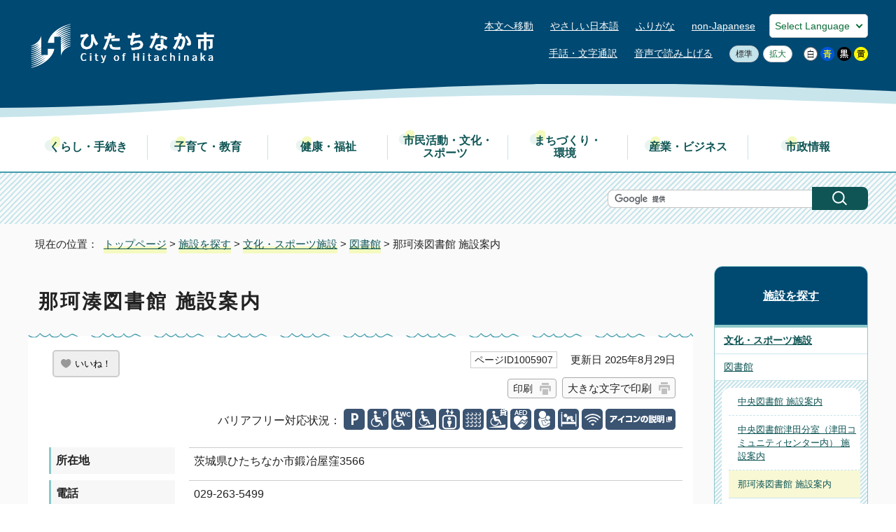

--- FILE ---
content_type: text/html
request_url: https://www.city.hitachinaka.lg.jp/shisetsu/1007269/1007271/1005907.html
body_size: 40362
content:
<!DOCTYPE html>
<html lang="ja">
<head prefix="og: http://ogp.me/ns# fb: http://ogp.me/ns/fb# article: http://ogp.me/ns/article#">
<meta charset="UTF-8">
<!-- Global site tag (gtag.js) - Google Analytics -->
<script async src="https://www.googletagmanager.com/gtag/js?id=G-4DSHGGX6QT"></script>
<script>
window.dataLayer = window.dataLayer || [];
function gtag(){dataLayer.push(arguments);}
gtag('js', new Date());

gtag('config', 'G-4DSHGGX6QT');
gtag('config', 'UA-90983072-1');
</script>
<meta name="viewport" content="width=device-width,initial-scale=1.0,minimum-scale=1.0,maximum-scale=2.0,user-scalable=yes,viewport-fit=cover">
<title>那珂湊図書館 施設案内｜ひたちなか市公式ウェブサイト</title>
<meta name="keywords" content="ひたちなか市,ひたちなか,hitachinaka,ひたちなか市役所,茨城県">
<meta name="google-site-verification" content="UgQyAIjPmeaI_UvpfngCAaeDpH5hDiUgWqcxYLcX3eE">
<!--[if lt IE 9]>
<script src="../../../_template_/_site_/_default_/_res/js/html5shiv-printshiv.min.js"></script>
<![endif]-->
<meta property="og:title" content="那珂湊図書館 施設案内｜ひたちなか市公式ウェブサイト">
<meta property="og:type" content="article">
<meta property="og:description" content="ひたちなか市公式ウェブサイト">
<meta property="og:url" content="https://www.city.hitachinaka.lg.jp/shisetsu/1007269/1007271/1005907.html">
<meta name="twitter:card" content="summary">
<meta property="og:image" content="https://www.city.hitachinaka.lg.jp/_template_/_site_/_default_/_res/images/sns/ogimage.png">
<meta property="og:site_name" content="ひたちなか市公式ウェブサイト">
<meta property="og:locale" content="ja_JP">
<script src="../../../_template_/_site_/_default_/_res/js/jquery-3.5.1.min.js"></script>
<script>
//<!--
var FI = {};
FI.jQuery = jQuery.noConflict(true);
FI.smpcss = "../../../_template_/_site_/_default_/_res/design/default_smp.css?a";
FI.smpcss2 = "../../../_template_/_site_/_default_/_res/dummy.css";
FI.ads_banner_analytics = true;
FI.open_data_analytics = true;
FI.pageid_search_analytics = true;
FI.file_data_analytics = true;
FI.open_new_window = true;
FI.page_id = 1005907;
FI.like_view_type = 2; //1:のみ, 2: 123　いいね, 3:123, 4:いいね　123
FI.like_unit = "いいね！"
FI.like_url_base = "//www.city.hitachinaka.lg.jp";
FI.like_ranking_icon = ["<img src=\"../../../_template_/_site_/_default_/_res/design/images/top/like/rank1.png\" alt=\"1位\" width=\"57\" height=\"46\">",
"<img src=\"../../../_template_/_site_/_default_/_res/design/images/top/like/rank2.png\" alt=\"2位\" width=\"57\" height=\"46\">",
"<img src=\"../../../_template_/_site_/_default_/_res/design/images/top/like/rank3.png\" alt=\"3位\" width=\"57\" height=\"46\">"];
FI.like_category_id = 1007269;
//-->
</script>
<script src="../../../_template_/_site_/_default_/_res/js/smp.js?a"></script>
<script src="../../../_template_/_site_/_default_/_res/js/common.js" defer></script>
<script src="../../../_template_/_site_/_default_/_res/js/pagetop_fade.js" defer></script>
<script src="../../../_template_/_site_/_default_/_res/js/over.js" async></script>
<script src="../../../_template_/_site_/_default_/_res/js/articleall.js" async></script>
<script src="../../../_template_/_site_/_default_/_res/js/dropdown_menu.js" defer></script>
<script src="../../../_template_/_site_/_default_/_res/js/like_count.js"></script>
<script src="../../../_template_/_site_/_default_/_res/js/init.js"></script>
<script src="../../../_template_/_site_/_default_/_res/js/fm_util.js" async></script>
<link id="cmncss" href="../../../_template_/_site_/_default_/_res/design/default.css?a" rel="stylesheet" type="text/css" class="pconly">
<link id="printcss" href="../../../_template_/_site_/_default_/_res/print_dummy.css" rel="stylesheet" type="text/css" class="pconly">
<link id="bgcss" href="../../../_template_/_site_/_default_/_res/dummy.css" rel="stylesheet" type="text/css" class="pconly">
<script>
//<!--
var bgcss1 = "../../../_template_/_site_/_default_/_res/a.css";
var bgcss2 = "../../../_template_/_site_/_default_/_res/b.css";
var bgcss3 = "../../../_template_/_site_/_default_/_res/c.css";
var bgcss4 = "../../../_template_/_site_/_default_/_res/dummy.css";
// -->
</script>
<script src="https://tsutaeru.cloud/assets/snippet/js/tsutaeru.js?api_key=a99d7e65-e0b5-4bdc-987b-4636ad76a3ca"></script>
<script src="https://cdn1.readspeaker.com/script/6301/webReader/webReader.js?pids=wr&amp;forceAdapter=ioshtml5&amp;disable=translation,lookup" type="text/javascript"></script>
<link rel="apple-touch-icon-precomposed" href="../../../_template_/_site_/_default_/_res/images/apple-touch-icon-precomposed.png">
<link rel="shortcut icon" href="../../../_template_/_site_/_default_/_res/favicon.ico" type="image/vnd.microsoft.icon">
<link rel="icon" href="../../../_template_/_site_/_default_/_res/favicon.ico" type="image/vnd.microsoft.icon">
</head>
<body>
<noscript>
<p class="scriptmessage">当ウェブサイトではjavascriptを使用しています。 javascriptの使用を有効にしなければ、一部の機能が正確に動作しない恐れがあります。お手数ですがjavascriptの使用を有効にしてください。</p>
</noscript>
<div id="wrapbg">
<div id="wrap">
<header id="headerbg" class="clearfix" role="banner">
<div id="header" class="clearfix">
<div id="tlogo" class="clearfix">
<p><a href="https://www.city.hitachinaka.lg.jp/"><img src="../../../_template_/_site_/_default_/_res/design/images/header/tlogo.png" alt="ひたちなか市公式ウェブサイトトップページ" width="270" height="70"></a></p>
</div>
<div id="util">
<div id="util2">
<ul class="clearfix">
<li class="pconly"><a href="#HONBUN">本文へ移動</a></li>
<li><a href="https://tsutaeru.cloud/easy.php?uri=https://www.city.hitachinaka.lg.jp/shisetsu/1007269/1007271/1005907.html">やさしい日本語</a></li>
<li id="tsutaeru-button-ruby" class="furigana"><a href="https://tsutaeru.cloud/ruby.php?uri=https://www.city.hitachinaka.lg.jp/shisetsu/1007269/1007271/1005907.html">ふりがな</a></li>
<li id="tsutaeru-button-rubyreset" class="furigana"><a href="https://www.city.hitachinaka.lg.jp/shisetsu/1007269/1007271/1005907.html">ふりがなをけす</a></li>
<li lang="en"><a href="../../../about/non_japanese/index.html">non-Japanese</a></li>
</ul>
<div class="selectlang">
<form>
<select name="lang" onchange="location.href=value;" title="言語選択">
<option value="#" lang="en">Select Language</option>
<option value="https://translate.google.com/translate?hl=en&sl=ja&tl=en&u=https://www.city.hitachinaka.lg.jp/shisetsu/1007269/1007271/1005907.html" lang="en">English</option>
<option value="https://translate.google.com/translate?hl=zh-CN&sl=ja&tl=zh-CN&u=https://www.city.hitachinaka.lg.jp/shisetsu/1007269/1007271/1005907.html" lang="zh-CN">&#20013;&#25991;&#65288;&#31616;&#20307;&#65289;</option>
<option value="https://translate.google.com/translate?hl=zh-TW&sl=ja&tl=zh-TW&u=https://www.city.hitachinaka.lg.jp/shisetsu/1007269/1007271/1005907.html" lang="zh-TW">中文（繁体）</option>
<option value="https://translate.google.com/translate?hl=ko&sl=ja&tl=ko&u=https://www.city.hitachinaka.lg.jp/shisetsu/1007269/1007271/1005907.html" lang="ko">&#53076;&#47532;&#50616;</option>
<option value="https://translate.google.com/translate?hl=vi&sl=ja&tl=vi&u=https://www.city.hitachinaka.lg.jp/shisetsu/1007269/1007271/1005907.html" lang="vi">&#84;&#105;&#7871;&#110;&#103;&#32;&#86;&#105;&#7879;&#116;</option>
<option value="https://translate.google.com/translate?hl=pt&sl=ja&tl=pt&u=https://www.city.hitachinaka.lg.jp/shisetsu/1007269/1007271/1005907.html" lang="pt">&#80;&#111;&#114;&#116;&#117;&#103;&#117;&#234;&#115;ês</option>
<option value="https://translate.google.com/translate?hl=es&sl=ja&tl=es&u=https://www.city.hitachinaka.lg.jp/shisetsu/1007269/1007271/1005907.html" lang="es">&#69;&#115;&#112;&#97;&#241;&#111;&#108;</option>
<option value="https://translate.google.com/translate?hl=de&sl=ja&tl=de&u=https://www.city.hitachinaka.lg.jp/shisetsu/1007269/1007271/1005907.html" lang="de">Deutsch</option>
<option value="https://translate.google.com/translate?hl=fr&sl=ja&tl=fr&u=https://www.city.hitachinaka.lg.jp/shisetsu/1007269/1007271/1005907.html" lang="fr">&#70;&#114;&#97;&#110;&#231;&#97;&#105;&#115;</option>
<option value="https://translate.google.com/translate?hl=ru&sl=ja&tl=ru&u=https://www.city.hitachinaka.lg.jp/shisetsu/1007269/1007271/1005907.html" lang="ru">&#1056;&#1091;&#1089;&#1089;&#1082;&#1080;&#1081;</option>
<option value="https://translate.google.com/translate?hl=th&sl=ja&tl=th&u=https://www.city.hitachinaka.lg.jp/shisetsu/1007269/1007271/1005907.html" lang="th">&#3616;&#3634;&#3625;&#3634;&#3652;&#3607;&#3618;</option>
<option value="https://translate.google.com/translate?hl=id&sl=ja&tl=id&u=https://www.city.hitachinaka.lg.jp/shisetsu/1007269/1007271/1005907.html" lang="id">Bahasa Indonesia</option>
</select>
</form>
<!-- ▲▲▲ END selectlang ▲▲▲ --></div>
<!-- ▲▲▲ END util2 ▲▲▲ --></div>
<div id="util1">
<ul class="clearfix">
<li><a href="https://pvrtc.plusvoice.co.jp/cc/hitachinaka-denwa" target="_blank">手話・文字通訳</a></li>
<li id="readspeaker_button1" class="rs_skip"><a href="https://app-eas.readspeaker.com/cgi-bin/rsent?customerid=6301&amp;lang=ja_jp&amp;readid=voice&amp;url=" onclick="readpage(this.href, 'xp1'); return false;" class="rs_href" rel="nofollow" accesskey="L" aria-hidden="true">音声で読み上げる</a></li>
</ul>
<div id="reader">
<div id="xp1" class="rs_preserve rs_skip rs_splitbutton rs_addtools rs_exp"></div>
</div>
<ul class="pconly">
<li><a href="javascript:void(0);" onclick="fsChange('d'); return false;" class="fontsize"><span class="skip">文字サイズを</span>標準</a></li>
<li><a href="javascript:void(0);" onclick="fsChange('l'); return false;" class="fontsizel"><span class="skip">文字サイズを</span>拡大</a></li>
</ul>
<ul class="pconly">
<li><a href="javascript:bgChange('bgcss','bgcss4');"><img src="../../../_template_/_site_/_default_/_res/design/images/header/d.png" width="20" height="20" alt="背景色を元に戻す"></a></li>
<li><a href="javascript:bgChange('bgcss','bgcss1');"><img src="../../../_template_/_site_/_default_/_res/design/images/header/a.png" width="20" height="20" alt="背景色を青色にする"></a></li>
<li><a href="javascript:bgChange('bgcss','bgcss2');"><img src="../../../_template_/_site_/_default_/_res/design/images/header/b.png" width="20" height="20" alt="背景色を黒色にする"></a></li>
<li><a href="javascript:bgChange('bgcss','bgcss3');"><img src="../../../_template_/_site_/_default_/_res/design/images/header/c.png" width="20" height="20" alt="背景色を黄色にする"></a></li>
</ul>
<!-- ▲▲▲ END util1 ▲▲▲ --></div>
<p class="snsacount smponly"><a href="../../../shisei/koho/1003255/1003260.html"><span>ひたちなか市LINE 公式アカウント</span></a></p>
<!-- ▲▲▲ END util ▲▲▲ --></div>
</div>
</header>
<hr class="hide">
<nav id="gnavibg" role="navigation" aria-label="メインメニュー">
<div id="gnavi">
<ul id="topscate" class="clearfix">
<li class="scate scate1">
<button class="tismenu pconly" aria-expanded="false" aria-controls="list1">くらし・手続き</button>
<div id="list1" class="navi" aria-hidden="true">
<div class="gnavilower clearfix">
<p class="gnavidetail"><a href="../../../kurashi/index.html">くらし・手続き<span class="pconly">トップ</span></a></p>
<button class="gnaviclose pconly">閉じる</button>
<!-- ▲▲▲ END gnavilower ▲▲▲ --></div>
<ul class="clearfix pconly">
<li><a href="/kurashi/koseki/index.html">住民票・戸籍・印鑑証明</a></li>
<li><a href="/kurashi/1015738/index.html">戸籍の氏名のフリガナ</a></li>
<li><a href="/kurashi/mynumber/index.html">マイナンバーカード・パスポート</a></li>
<li><a href="/kurashi/nenkin/index.html">年金・健康保険</a></li>
<li><a href="/kurashi/zeikin/index.html">税金</a></li>
<li><a href="/kurashi/kotsu/index.html">交通機関・駐車場</a></li>
<li><a href="/kurashi/bohan/index.html">交通安全・防犯</a></li>
<li><a href="/kurashi/bosai/index.html">防災・災害情報</a></li>
<li><a href="/kurashi/shobo/index.html">消防・救急・自衛隊</a></li>
<li><a href="/kurashi/gomi/index.html">ごみとリサイクル</a></li>
<li><a href="/kurashi/jyogesuido/index.html">上水道</a></li>
<li><a href="/kurashi/gesuido/index.html">下水道・し尿・浄化槽</a></li>
<li><a href="/kurashi/pet/index.html">ペット・動物</a></li>
<li><a href="/kurashi/sodan/index.html">暮らし 相談</a></li>
<li><a href="/kurashi/shouhi/index.html">消費生活センター</a></li>
</ul>
<!-- ▲▲▲ END navi ▲▲▲ --></div>
<!-- ▲▲▲ END scate ▲▲▲ --></li>
<li class="scate scate2">
<button class="tismenu pconly" aria-expanded="false" aria-controls="list2">子育て・教育</button>
<div id="list2" class="navi" aria-hidden="true">
<div class="gnavilower clearfix">
<p class="gnavidetail"><a href="../../../kosodate/index.html">子育て・教育<span class="pconly">トップ</span></a></p>
<button class="gnaviclose pconly">閉じる</button>
<!-- ▲▲▲ END gnavilower ▲▲▲ --></div>
<ul class="clearfix pconly">
<li><a href="/smile_smile/index.html">妊娠・子育て応援サイト スマイルスマイル</a></li>
<li><a href="/kosodate/kyouiku/index.html">教育・学校</a></li>
<li><a href="/kosodate/seishonen/index.html">青少年の体験活動</a></li>
<li><a href="/kosodate/shogaigakushu/index.html">生涯学習・各種講座</a></li>
<li><a href="/kosodate/tosho/index.html">図書館</a></li>
<li><a href="/kosodate/familycollab/index.html">ふぁみりこらぼ（子育て支援・多世代交流施設）</a></li>
</ul>
<!-- ▲▲▲ END navi ▲▲▲ --></div>
<!-- ▲▲▲ END scate ▲▲▲ --></li>
<li class="scate scate3">
<button class="tismenu pconly" aria-expanded="false" aria-controls="list3">健康・福祉</button>
<div id="list3" class="navi" aria-hidden="true">
<div class="gnavilower clearfix">
<p class="gnavidetail"><a href="../../../fukushi/index.html">健康・福祉<span class="pconly">トップ</span></a></p>
<button class="gnaviclose pconly">閉じる</button>
<!-- ▲▲▲ END gnavilower ▲▲▲ --></div>
<ul class="clearfix pconly">
<li><a href="/fukushi/iryo/index.html">医療・健康診断</a></li>
<li><a href="/fukushi/kansensho/index.html">感染症情報</a></li>
<li><a href="/fukushi/kaigo/index.html">介護保険</a></li>
<li><a href="/fukushi/kenkozukuri/index.html">健康づくり</a></li>
<li><a href="/fukushi/koureisha/index.html">高齢者支援</a></li>
<li><a href="/fukushi/yobosesshu/index.html">予防接種</a></li>
<li><a href="/fukushi/1013230/index.html">医療機関向け様式集</a></li>
<li><a href="/fukushi/shogaisha/index.html">障害者支援</a></li>
<li><a href="/fukushi/jiritsushien/index.html">生活困窮者自立支援・生活保護</a></li>
<li><a href="/fukushi/bokin/index.html">募金・義援金</a></li>
<li><a href="/fukushi/chiikifukushi/index.html">地域福祉</a></li>
</ul>
<!-- ▲▲▲ END navi ▲▲▲ --></div>
<!-- ▲▲▲ END scate ▲▲▲ --></li>
<li class="scate scate4">
<button class="tismenu pconly" aria-expanded="false" aria-controls="list4">市民活動・文化・<br>スポーツ</button>
<div id="list4" class="navi" aria-hidden="true">
<div class="gnavilower clearfix">
<p class="gnavidetail"><a href="../../../shiminkatsudo/index.html">市民活動・文化・スポーツ<span class="pconly">トップ</span></a></p>
<button class="gnaviclose pconly">閉じる</button>
<!-- ▲▲▲ END gnavilower ▲▲▲ --></div>
<ul class="clearfix pconly">
<li><a href="/business/kankoshinko/index.html">観光</a></li>
<li><a href="/shiminkatsudo/m_shimin/index.html">市民活動</a></li>
<li><a href="/shiminkatsudo/bunka/index.html">文化</a></li>
<li><a href="/shiminkatsudo/sports/index.html">スポーツ</a></li>
<li><a href="/shiminkatsudo/koryu/index.html">交流</a></li>
<li><a href="/shiminkatsudo/shiseisanka/index.html">市政参加</a></li>
<li><a href="/shiminkatsudo/danjyo/index.html">男女共同参画</a></li>
<li><a href="/kosodate/familycollab/index.html">ふぁみりこらぼ（子育て支援・多世代交流施設）</a></li>
</ul>
<!-- ▲▲▲ END navi ▲▲▲ --></div>
<!-- ▲▲▲ END scate ▲▲▲ --></li>
<li class="scate scate5">
<button class="tismenu pconly" aria-expanded="false" aria-controls="list5">まちづくり・<br>環境</button>
<div id="list5" class="navi" aria-hidden="true">
<div class="gnavilower clearfix">
<p class="gnavidetail"><a href="../../../machizukuri/index.html">まちづくり・環境<span class="pconly">トップ</span></a></p>
<button class="gnaviclose pconly">閉じる</button>
<!-- ▲▲▲ END gnavilower ▲▲▲ --></div>
<ul class="clearfix pconly">
<li><a href="/machizukuri/road/index.html">道路</a></li>
<li><a href="/machizukuri/kasen/index.html">河川</a></li>
<li><a href="/machizukuri/tochi/index.html">土地</a></li>
<li><a href="/machizukuri/sumai/index.html">住まい</a></li>
<li><a href="/machizukuri/kenchiku/index.html">建築</a></li>
<li><a href="/machizukuri/kukakuseiri/index.html">区画整理</a></li>
<li><a href="/machizukuri/kankyo/index.html">環境</a></li>
<li><a href="/machizukuri/parks/index.html">公園・緑地</a></li>
<li><a href="/machizukuri/kouji/index.html">工事箇所情報</a></li>
<li><a href="/machizukuri/toshikeikaku/index.html">都市計画</a></li>
</ul>
<!-- ▲▲▲ END navi ▲▲▲ --></div>
<!-- ▲▲▲ END scate ▲▲▲ --></li>
<li class="scate scate6">
<button class="tismenu pconly" aria-expanded="false" aria-controls="list6">産業・ビジネス</button>
<div id="list6" class="navi" aria-hidden="true">
<div class="gnavilower clearfix">
<p class="gnavidetail"><a href="../../../business/index.html">産業・ビジネス<span class="pconly">トップ</span></a></p>
<button class="gnaviclose pconly">閉じる</button>
<!-- ▲▲▲ END gnavilower ▲▲▲ --></div>
<ul class="clearfix pconly">
<li><a href="/business/nyusatsu/index.html">入札・契約情報</a></li>
<li><a href="/business/sangyo/index.html">産業活性化</a></li>
<li><a href="/business/kankoshinko/index.html">観光振興</a></li>
<li><a href="/business/shogyo/index.html">商業振興</a></li>
<li><a href="/business/chushokigyo/index.html">中小企業支援</a></li>
<li><a href="/business/koyo/index.html">雇用</a></li>
<li><a href="/business/nousuigyo/index.html">農水業</a></li>
<li><a href="/business/kigyoyuchi/index.html">企業誘致</a></li>
</ul>
<!-- ▲▲▲ END navi ▲▲▲ --></div>
<!-- ▲▲▲ END scate ▲▲▲ --></li>
<li class="scate scate7">
<button class="tismenu pconly" aria-expanded="false" aria-controls="list7">市政情報</button>
<div id="list7" class="navi" aria-hidden="true">
<div class="gnavilower clearfix">
<p class="gnavidetail"><a href="../../../shisei/index.html">市政情報<span class="pconly">トップ</span></a></p>
<button class="gnaviclose pconly">閉じる</button>
<!-- ▲▲▲ END gnavilower ▲▲▲ --></div>
<ul class="clearfix pconly">
<li><a href="/shisei/profile/index.html">市のプロフィール</a></li>
<li><a href="/shisei/mayor/index.html">市長の部屋</a></li>
<li><a href="/shisei/keikaku/index.html">市の計画・取り組み</a></li>
<li><a href="/gikai/index.html">ひたちなか市議会</a></li>
<li><a href="/shisei/koho/index.html">広報・広聴</a></li>
<li><a href="/shisei/gyokaku/index.html">行政改革・評価</a></li>
<li><a href="/shisei/zaisei/index.html">財政(予算・決算ほか)</a></li>
<li><a href="/shisei/jinji/index.html">人事・職員募集</a></li>
<li><a href="/shisei/tokei/index.html">統計情報</a></li>
<li><a href="/shisei/download/index.html">申請書ダウンロード</a></li>
<li><a href="/shisei/denshishinsei/index.html">オンライン申請</a></li>
<li><a href="/shisei/yoyaku/index.html">公共施設予約システム</a></li>
<li><a href="/shisei/senkyo/index.html">選挙</a></li>
<li><a href="/shisei/kansa/index.html">監査</a></li>
<li><a href="/shisei/kojinjyoho/index.html">情報公開・個人情報保護</a></li>
<li><a href="/opendata/index.html">オープンデータ</a></li>
<li><a href="/shisei/1011317.html">ひたちなか市例規集</a></li>
</ul>
<!-- ▲▲▲ END navi ▲▲▲ --></div>
<!-- ▲▲▲ END scate ▲▲▲ --></li>
</ul>
</div>
</nav>
<hr class="hide">
<div id="sitesearchbg">
<div id="sitesearch">
<form action="https://www.city.hitachinaka.lg.jp/result.html" id="cse-search-box" role="search">
<input name="cx" type="hidden" value="015853981747571372203:q8jtvygrww4">
<input name="ie" type="hidden" value="UTF-8">
<input id="key" name="q" size="20" title="検索ワードを入力" type="text" value=""><input alt="検索" class="submit" src="../../../_template_/_site_/_default_/_res/design/images/header/sicon.png" type="image">
<script src="https://www.google.co.jp/coop/cse/brand?form=cse-search-box&lang=ja"></script>
</form>
<p id="idsearchlink" class="smponly"><a href="../../../about/how_to/idsearch.html">ページID検索</a></p>
</div>
</div>
<hr class="hide">
<hr class="hide">
<nav id="tpath" role="navigation" aria-label="現在の位置">
<p>現在の位置：&nbsp;
<a href="https://www.city.hitachinaka.lg.jp/">トップページ</a> &gt;
<a href="../../../shisetsu/index.html">施設を探す</a> &gt;
<a href="../../../shisetsu/1007269/index.html">文化・スポーツ施設</a> &gt;
<a href="../../../shisetsu/1007269/1007271/index.html">図書館</a> &gt;
那珂湊図書館 施設案内
</p>
</nav>
<hr class="hide">
<div id="pagebody" class="clearfix lnaviright">
<p class="skip"><a id="HONBUN">ここから本文です。</a></p>
<main id="page" role="main">
<article id="content">
<div id="voice">
<h1>那珂湊図書館 施設案内</h1>
<div id="contentinner">
<div class="box">
<div class="like"><button class="fi_like" data-likekey="1005907" data-liketitle="那珂湊図書館 施設案内" data-likecategory="1007269">いいね！</button></div>
<p class="update">
<span class="idnumber">ページID1005907</span>　
更新日
2025年8月29日
</p>
<p class="printbtn pconly"><span class="print pconly"><a href="javascript:void(0);" onclick="print(); return false;">印刷</a></span><span class="printl"><a href="javascript:void(0);" onclick="printData(); return false;">大きな文字で印刷</a></span></p>
<!-- ▲▲▲ END box ▲▲▲ --></div>
<div id="shisetsuicon">
<p class="barrier">バリアフリー対応状況：</p>
<ul>
<li><img src="../../../_template_/_site_/_default_/_res/images/shisetsu/brf10.gif" alt="一般駐車場があります" width="30" height="30"></li>
<li><img src="../../../_template_/_site_/_default_/_res/images/shisetsu/brf20.gif" alt="思いやり用駐車場があります" width="30" height="30"></li>
<li><img src="../../../_template_/_site_/_default_/_res/images/shisetsu/brf30.gif" alt="多機能トイレがあります" width="30" height="30"></li>
<li><img src="../../../_template_/_site_/_default_/_res/images/shisetsu/brf50.gif" alt="車いす対応の出入り口があります" width="30" height="30"></li>
<li><img src="../../../_template_/_site_/_default_/_res/images/shisetsu/brf60.gif" alt="エレベーターがあります" width="30" height="30"></li>
<li><img src="../../../_template_/_site_/_default_/_res/images/shisetsu/brf70.gif" alt="誘導用（点字）ブロックがあります" width="30" height="30"></li>
<li><img src="../../../_template_/_site_/_default_/_res/images/shisetsu/brf80.gif" alt="貸し出し用車いすがあります" width="30" height="30"></li>
<li><img src="../../../_template_/_site_/_default_/_res/images/shisetsu/brf90.gif" alt="AEDがあります" width="30" height="30"></li>
<li><img src="../../../_template_/_site_/_default_/_res/images/shisetsu/brf100.gif" alt="授乳スペースがあります" width="30" height="30"></li>
<li><img src="../../../_template_/_site_/_default_/_res/images/shisetsu/brf110.gif" alt="おむつ交換スペースがあります" width="30" height="30"></li>
<li><img src="../../../_template_/_site_/_default_/_res/images/shisetsu/brf130.gif" alt="Wi-Fiがあります" width="30" height="30"></li>
<li class="iconlist"><a href="../../../about/how_to/barrierfree.html" target="_blank"><img src="../../../_template_/_site_/_default_/_res/images/shisetsu/info.gif" alt="アイコンの説明（新しいウィンドウで開きます）" width="100" height="30"></a></li>
</ul>
</div>
<dl>
<dt>所在地</dt>
<dd>
茨城県ひたちなか市鍛冶屋窪3566
</dd>
<dt>電話</dt>
<dd>029-263-5499</dd>
<dt>開館時間</dt><dd>平日 午前9時～午後7時<br>
土曜日・日曜日・祝日 午前9時～午後5時</dd>
<dt>休館日</dt><dd>月曜日、第4木曜日、5月の祝日、年末年始、特別整理期間</dd>
</dl>
<h2>地図</h2>
<p class="imagecenter"><img src="//maps.google.com/maps/api/staticmap?center=36.3527317183557,140.592546555225&zoom=15&size=660x500&markers=36.3527317183557,140.592546555225&sensor=false&format=gif&region=jp&key=AIzaSyDBKSD4_TUZTFArklsPPBo5sDx5BNB89Tc&signature=4nN9dzwrxzGigu4uFa5FG6V9__Y=" alt="那珂湊図書館の地図" width="660" height="500"></p>
<ul class="objectlink">
<li><a href="https://maps.google.com/maps?q=36.3527317183557,140.592546555225" target="_blank">地図を表示する<span class="small">（外部リンク）</span><img src="../../../_template_/_site_/_default_/_res/images/parts/newwin1.gif" alt="新しいウィンドウで開きます" width="12" height="11" class="external"></a></li>
</ul>
<div class="articleall">
<h2 class="kanren minus">関連情報</h2>
<ul class="objectlink">
<li>
<a href="https://www.lib.hitachinaka.ibaraki.jp/" target="_blank">ひたちなか市立図書館<span class="small">（外部リンク）</span><img src="../../../_template_/_site_/_default_/_res/images/parts/newwin1.gif" alt="新しいウィンドウで開きます" width="12" height="11" class="external"></a>
</li>
</ul>
</div>
<div id="reference">
<h2><span>このページに関する</span>お問い合わせ</h2>
<p><span class="department">那珂湊図書館</span><br>〒311-1293 茨城県ひたちなか市鍛冶屋窪3566番地<br>電話：029-263-5499 ファクス：029-263-2592<br><a href="https://www.city.hitachinaka.lg.jp/cgi-bin/contacts/G612402" class="mail">お問い合わせは専用フォームをご利用ください。</a></p>
</div>
</div>
</div>
</article>
</main>
<hr class="hide">
<nav id="lnavi" role="navigation" aria-labelledby="localnav">
<div id="menubg">
<div id="menu" class="articleall">
<h2 id="localnav" class="plus"><a href="../../../shisetsu/index.html">施設を探す</a></h2>
<h3><a href="../../../shisetsu/1007269/index.html">文化・スポーツ施設</a></h3>
<h4><a href="../../../shisetsu/1007269/1007271/index.html">図書館</a></h4>
<ul class="lmenu">
<li><a href="../../../shisetsu/1007269/1007271/1005905.html">中央図書館 施設案内</a></li>
<li><a href="../../../shisetsu/1007269/1007271/1005906.html">中央図書館津田分室（津田コミュニティセンター内） 施設案内</a></li>
<li class="choice" aria-current="page">那珂湊図書館 施設案内</li>
<li><a href="../../../shisetsu/1007269/1007271/1005908.html">佐野図書館 施設案内</a></li>
</ul>
</div>
</div>
<div class="articleall" id="lnavitopics">
<h2 class="plus"><span class="h2span">ひたちなか市のオススメ</span></h2>

<ul>
<li><a href="../../../online_portal/index.html">オンライン手続きポータル</a></li>
<li><a href="https://www.city.hitachinaka.lg.jp/event_calendar.html">イベントカレンダー</a></li>
<li><a href="../../../shisetsu/index.html">市の施設・公園</a></li>
<li><a href="../../../shisei/koho/1003255/index.html">ひたちなか市のSNS</a></li>
</ul>
</div>
</nav>
</div>
<hr class="hide">
<aside id="sadbg" class="clearfix" role="complementary">
<div id="sad">
<h2>バナー広告</h2>
<p>[<a href="/about/1001512.html">バナー広告募集中</a>]</p>
<ul><li><a href="https://www.fairways-east.jp/" target="_blank" rel="nofollow" class="ga-ads" data-type="ga-ads"><img src="/_res/projects/default_project/_page_/001/000/058/fairwayseast.gif" alt="悩みを持った方への格安結婚相談所：Fairways East（外部リンク・新しいウィンドウで開きます）" width="234" height="60"></a></li><li><a href="https://swc-jinshinkai.com/" target="_blank" rel="nofollow" class="ga-ads" data-type="ga-ads"><img src="/_res/projects/default_project/_page_/001/000/058/tokuyoukatsuta01.jpg" alt="特別養護老人ホームかつた（外部リンク・新しいウィンドウで開きます）" width="234" height="60"></a></li><li><a href="https://swc-jinshinkai.com/" target="_blank" rel="nofollow" class="ga-ads" data-type="ga-ads"><img src="/_res/projects/default_project/_page_/001/000/058/tokuyoukatsuta02.jpg" alt="機能訓練で、あなたらしく：特別養護老人ホームかつた（外部リンク・新しいウィンドウで開きます）" width="234" height="60"></a></li><li><a href="https://job-sign.com/pages/40/" target="_blank" rel="nofollow" class="ga-ads" data-type="ga-ads"><img src="/_res/projects/default_project/_page_/001/000/058/hrt20250416.jpg" alt="株式会社HRT：求人掲載中（外部リンク・新しいウィンドウで開きます）" width="234" height="60"></a></li><li><a href="https://jway.jp/" target="_blank" rel="nofollow" class="ga-ads" data-type="ga-ads"><img src="/_res/projects/default_project/_page_/001/000/058/jway.jpg" alt="いつだって、つながっていよう。ケーブルテレビジェイウェイ（外部リンク・新しいウィンドウで開きます）" width="234" height="60"></a></li><li><a href="https://www.870gas.com/" target="_blank" rel="nofollow" class="ga-ads" data-type="ga-ads"><img src="/_res/projects/default_project/_page_/001/000/058/hanawa.gif" alt="ガス会社のご変更はハナワガスへ！株式会社ハナワ（外部リンク・新しいウィンドウで開きます）" width="234" height="60"></a></li><li><a href="http://www.tokyoroof.com/" target="_blank" rel="nofollow" class="ga-ads" data-type="ga-ads"><img src="/_res/projects/default_project/_page_/001/000/058/houseservice2024_1.gif" alt="雨漏り直します。株式会社住宅サービス（外部リンク・新しいウィンドウで開きます）" width="234" height="60"></a></li><li><a href="http://www.tokyoroof.com/" target="_blank" rel="nofollow" class="ga-ads" data-type="ga-ads"><img src="/_res/projects/default_project/_page_/001/000/058/houseservice2024_2.gif" alt="空き家買取＆引取中。株式会社住宅サービス（外部リンク・新しいウィンドウで開きます）" width="234" height="60"></a></li><li><a href="https://www.bengo4.com/ibaraki/a_08221/l_1467434/" target="_blank" rel="nofollow" class="ga-ads" data-type="ga-ads"><img src="/_res/projects/default_project/_page_/001/000/058/hagiwara_sougou_houritu_zimusyo202407.jpg" alt="法律相談受付中 弁護士法人萩原総合法律事務所（外部リンク・新しいウィンドウで開きます）" width="234" height="60"></a></li></ul>
<!-- ▲▲▲ END sad ▲▲▲ --></div>
<!-- ▲▲▲ END sadbg ▲▲▲ --></aside>
<aside id="guidebg" role="complementary">
<div id="guide">
<p class="pagetop"><a href="#wrap"><img src="../../../_template_/_site_/_default_/_res/design/images/page/mark_pagetop.png" alt="このページの先頭へ戻る" width="60" height="60"></a></p>
<ul>
<li><a href="javascript:history.back();" class="pageback">前のページへ戻る</a></li>
<li><a href="https://www.city.hitachinaka.lg.jp/" class="pagehome">トップページへ戻る</a></li>
</ul>
</div>
</aside>
<hr class="hide">
<nav id="jssmpbtmnavi" class="smponly">
<ul>
<li id="jssmpbtmnavi01">
</li>
<li id="jssmpbtmnavi02"><a href="../../../iza/index.html"><span>いざという時に</span></a></li>
<li id="jssmpbtmnavi03">
<div id="sshmenu">
<button class="tismenu hnplus" aria-expanded="false" aria-controls="searchsmp"><span>検索</span></button>
<div id="searchsmp" aria-hidden="true">
<div class="searchbox">
<h2>キーワードから探す</h2>
</div>
<div class="categorybg">
<div class="category">
<div class="container">
<h2><span>カテゴリから探す</span></h2>
<div class="inbox">
<div class="topcategory1">
<ul class="flexstyle2">
<li class="imglink"><a href="/online/index.html"><img src="/_res/projects/default_project/_page_/001/000/001/category/cat01.png" alt="" width="54" height="54"><span>電子サービス</span></a></li><li class="imglink"><a href="https://ttzk.graffer.jp/city-hitachinaka" target="_blank"><img src="/_res/projects/default_project/_page_/001/000/001/category/cat02.png" alt="" width="54" height="54"><span>くらしの手続きガイド<img src="/_template_/_site_/_default_/_res/images/parts/newwin2.gif" alt="外部リンク・新しいウィンドウで開きます" width="12" height="11" class="external"></span></a></li>
</ul>
<!-- ▲▲▲ END topcategory1 ▲▲▲ --></div>
<div class="topcategory2">
<ul class="flexstyle2">
<li class="imglink"><a href="/scene/1007580/index.html"><img src="/_res/projects/default_project/_page_/001/000/001/category/cat03.png" alt="" width="42" height="42"><span>出産・<br>子育て</span></a></li><li class="imglink"><a href="/scene/1007596/index.html"><img src="/_res/projects/default_project/_page_/001/000/001/category/cat04.png" alt="" width="42" height="42"><span>入園・<br>入学</span></a></li><li class="imglink"><a href="/scene/1007597/index.html"><img src="/_res/projects/default_project/_page_/001/000/001/category/cat05.png" alt="" width="42" height="42"><span>就職・<br>退職</span></a></li><li class="imglink"><a href="/scene/1007598/index.html"><img src="/_res/projects/default_project/_page_/001/000/001/category/cat05.png" alt="" width="42" height="42"><span>税金</span></a></li><li class="imglink"><a href="/scene/1007599/index.html"><img src="/_res/projects/default_project/_page_/001/000/001/category/cat07.png" alt="" width="42" height="42"><span>結婚・<br>離婚</span></a></li><li class="imglink"><a href="/scene/1007600/index.html"><img src="/_res/projects/default_project/_page_/001/000/001/category/cat08.png" alt="" width="42" height="42"><span>住まい・<br>引っ越し</span></a></li><li class="imglink"><a href="/kurashi/gomi/index.html"><img src="/_res/projects/default_project/_page_/001/000/001/category/cat09.png" alt="" width="42" height="42"><span>ごみ・<br>リサイクル</span></a></li><li class="imglink"><a href="/scene/1007601/index.html"><img src="/_res/projects/default_project/_page_/001/000/001/category/cat10.png" alt="" width="42" height="42"><span>高齢・<br>介護</span></a></li><li class="imglink"><a href="/scene/1007602/index.html"><img src="/_res/projects/default_project/_page_/001/000/001/category/cat11.png" alt="" width="42" height="42"><span>おくやみ</span></a></li><li class="imglink"><a href="/scene/1007603/index.html"><img src="/_res/projects/default_project/_page_/001/000/001/category/cat12.png" alt="" width="42" height="42"><span>手当て・助成</span></a></li><li class="imglink"><a href="/fukushi/shogaisha/index.html"><img src="/_res/projects/default_project/_page_/001/000/001/category/cat13.png" alt="" width="42" height="42"><span>障害者<br>支援</span></a></li><li class="imglink"><a href="/scene/1007605/index.html"><img src="/_res/projects/default_project/_page_/001/000/001/category/cat14.png" alt="" width="42" height="42"><span>生涯学習・<br>地域活動</span></a></li>
</ul>
<!-- ▲▲▲ END topcategory2 ▲▲▲ --></div>
<!-- ▲▲▲ END inbox ▲▲▲ --></div>
<!-- ▲▲▲ END container ▲▲▲ --></div>
<!-- ▲▲▲ END category ▲▲▲ --></div>
<!-- ▲▲▲ END categorybg ▲▲▲ --></div>
<ul class="flexstyle1 imgup searchbanner">
<li><a href="/online_portal/index.html"><img src="/_res/projects/default_project/_page_/001/000/001/shimin/banner_digital.png" alt="ひたちなか市オンライン手続きポータル" width="477" height="132"><span>オンラインポータル</span></a></li><li><a href="/smile_smile/index.html"><img src="/_res/projects/default_project/_page_/001/000/001/shimin/banner072.png" alt="ひたちなか市妊娠・子育て応援サイト スマイルスマイル" width="477" height="132"><span>妊娠・子育て応援サイト</span></a></li><li><a href="/business/kankoshinko/index.html"><img src="/_res/projects/default_project/_page_/001/000/001/shimin/banner062.png" alt="WELCOME TO Hitachinaka CITY" width="477" height="132"><span>観光</span></a></li><li><a href="/kurashi/zeikin/1001665/1014765/index.html"><img src="/_res/projects/default_project/_page_/001/000/001/shimin/banner_furusatonouzei.png" alt="ひたちなか市ふるさと納税（個人版）" width="477" height="132"><span>ふるさと納税</span></a></li><li><a href="/hitachinakalife/index.html"><img src="/_res/projects/default_project/_page_/001/000/001/shimin/banner052.png" alt="Love&Peace Hitachinaka Life" width="477" height="132"><span>移住・定住サイト</span></a></li>
</ul>
<button class="tisclose">閉じる</button>
<!-- ▲▲▲ END searchmenu ▲▲▲ --></div>
<!-- ▲▲▲ END purpose ▲▲▲ --></div>
</li>
<li id="jssmpbtmnavi04"><a href="../../../event_calendar.html"><span>イベント</span></a></li>
</ul>
<!-- ▲▲▲ END jssmpbtmnavi ▲▲▲ --></nav>
<hr class="hide">
<footer role="contentinfo">
<div id="footerbg" class="clearfix">
<div id="footer" class="clearfix">
<h2><img src="../../../_template_/_site_/_default_/_res/design/images/header/logo.png" alt="ひたちなか市" width="188" height="45"></h2>
<div id="footernavi" class="clearfix">
<ul>
<li><a href="../../../about/1001515.html">公式ウェブサイトについて</a></li>
<li><a href="../../../about/1001514.html">個人情報の取り扱い</a></li>
<li><a href="../../../about/1001516.html">免責事項</a></li>
<li><a href="../../../about/1001515.html">著作権について</a></li>
<li><a href="../../../about/rss.html">RSS配信</a></li>
<li><a href="../../../sitemap.html">サイトマップ</a></li>
<li><a href="../../../about/foreignlanguage.html">Translate</a></li>
</ul>
<div id="addlink">
<ul>
<li><a href="../../../shisei/profile/1007220/1002710.html">交通アクセス</a></li>
<li><a href="../../../shisei/profile/1004739/index.html">市役所案内</a></li>
<li><a href="../../../about/1001511.html">お問い合わせ</a></li>
</ul>
</div>
<!-- ▲▲▲ END footernavi ▲▲▲ --></div>
<div id="add" class="clearfix">
<dl>
<dt>所在地</dt>
<dd>
<address>
本庁　〒312-8501　茨城県ひたちなか市東石川2丁目10番1号<br>
支所　〒311-1292　茨城県ひたちなか市和田町二丁目12番1号
</address>
</dd>
<dt>電話</dt>
<dd>029-273-0111（代表）</dd>
<dt>開庁日</dt>
<dd>平日（月曜日から金曜日まで）午前8時30分から午後5時15分まで</dd>
<dt>閉庁日</dt>
<dd>土曜日・祝日・年末年始（12月29日から翌年1月3日まで）</dd>
</dl>
<div class="add2">
<p><span>日曜窓口開庁</span>（<a href="../../../kurashi/koseki/1003490/1003510.html">本庁総合窓口の一部業務のみ</a>）<br>
日曜日　午前8時30分から正午まで，午後1時から午後5時15分まで</p>
</div>
</div>
</div>
</div>
<div id="copy">
<p lang="en">Copyright &copy; 2022 Hitachinaka City. All rights reserved.</p>
<!-- ▲▲▲ END copy ▲▲▲ --></div>
</footer>
</div>
</div>
<!-- xmldata for linkcheck start
<linkdata>
<pageid>1005907</pageid>
<pagetitle>那珂湊図書館 施設案内</pagetitle>
<pageurl>https://www.city.hitachinaka.lg.jp/shisetsu/1007269/1007271/1005907.html</pageurl>
<device>p</device>
<groupid>G612402</groupid>
<groupname>G612402 教育委員会事務局 那珂湊図書館</groupname>
<linktitle></linktitle>
<linkurl></linkurl>
</linkdata>
xmldata for linkcheck end  -->
</body>
</html>


--- FILE ---
content_type: text/css
request_url: https://www.city.hitachinaka.lg.jp/_template_/_site_/_default_/_res/opendata.css
body_size: 6024
content:
@charset "utf-8";
/*******************************************************************************
オープンデータ
*******************************************************************************/
/*------------------------------------------------------------------------------
	トップ
------------------------------------------------------------------------------*/
#opendata{
	margin:0px auto 0px auto;
	width:100%;
	max-width:1200px;
	min-width:1000px;
	clear:both;
	text-align:left;
	line-height:1.8;
}
#opendata #content h1{
	margin-bottom:20px;
}
#opendata h1.h1img{
	margin-bottom:15px;
	padding:0px;
	background:none;
	border:none;
}
#opendata h1.h1img img,
#opendata p.title img{
	width:100%;
	height: auto;
}
#opendata p.title{
	margin:0px 0px 15px 0px;
	clear:both;
}
/*------------------------------------------------------------------------------
	ポータルトップ
------------------------------------------------------------------------------*/
#ocontent{
	padding-bottom:20px;
	width:calc(100% - 230px);
	float:left;
}
/* 左メニュー
------------------------------------------------------------------------------*/
#wrap #opendata #lnavi{
	width:200px;
	float: right;
}
#opendata #lnavi p{
	padding:4px 10px 4px 10px;
	border-top:1px dotted #CCC;
	font-size:95%;
}
#opendata .bannertxt{
	width:200px;
	float:left;
}
#opendata .bannertxt ul{
	margin:0px 0px 15px 0px;
	list-style-type:none;
}
#opendata .bannertxt ul li{
	margin-bottom:10px;
}
/* データを探す
------------------------------------------------------------------------------*/
#content table.odataform th,
#content table.odataform td{
	padding:10px;
}
#ocontent .osearch{
	margin-bottom:20px;
	width:100%;
	border:2px solid #CCCCCC;
}
#ocontent .osearch h2{
	margin-bottom:10px;
	padding:3px 10px 3px 10px;
	font-size:110%;
	background:#F6F6F6 none;
	border:none;
	border-bottom:1px dotted #CCCCCC;
}
#ocontent .osearchbtn{
	margin:0px 5px 15px 15px;
	text-align: center;
}
#ocontent .ocategory{
	margin:0px 15px 5px 15px;
}
#ocontent .ocategory h3{
	margin:30px 0px 10px 0px;
	padding:3px 7px 3px 7px;
	font-size:100%;
	background:#EEEEEE;
}
#ocontent .ocategory p{
	margin:0px 10px 10px 10px;
}
/* 検索条件
------------------------------------------------------------------------------*/
#opendata #content p.textcenter input{
	padding:3px 10px;
}
/*------------------------------------------------------------------------------
	検索結果
------------------------------------------------------------------------------*/
/* 並び替え
------------------------------------------------------------------------------*/
#content p.order{
	margin:0px 5px 10px 0px;
	font-size:90%;
	text-align:right;
}
#content p.order a{
	margin-left:10px;
	padding:3px 3px 3px 15px;
	background:url(images/opendata/mark_order.gif) no-repeat left center;
}
#content p.order a:hover{
	background:url(images/opendata/mark_order_o.gif) no-repeat left center;
}
#content p.order a.ordero{
	color:#333;
	font-weight:bold;
	background:url(images/opendata/mark_order_o.gif) no-repeat left center;
	text-decoration:none;
}
#content ul.osearchresult{
	margin:0px 15px 15px 15px;
	list-style-type:none;
}
#content ul.osearchresult li{
	padding:2px 0px 5px 22px;
	border-top:2px dotted #CCCCCC;
	clear:both;
	position:relative;
}
#content ul.osearchresult li::before{
	width: 3px;
	height: 3px;
	content:"";
	position:absolute;
	top:17px;
	left: 5px;
	border: 5px solid transparent;
	border-left: 8px solid #0F5555;
	box-sizing: border-box;
}
#content ul.osearchresult li:after{
	content: ""; 
    display: block; 
    clear: both;
}
#content .odata{
	padding:8px 0px 0px 0px;
	width: 70%;
	float:left;
}
#content .odata .small{
	color:#666666;
}
#content .odata img{
	margin-top:3px;
}
#content .ocate{
	padding:8px 0px 0px 0px;
	width: 30%;
	float:right;
	text-align:right;
}
#content .ocate span{
	margin:5px;
	padding:1px 5px 1px 5px;
	font-size:90%;
	display:inline-block;
	background-color:#EFEFEF;
	border:1px solid #CCCCCC;
}
/*==============================================================================
	オープンデータエリア
==============================================================================*/
#content .opendata p.update,
#content2 .opendata p.update{
	margin:0px 15px 10px 15px;
	width:auto;
	float:none;
	font-size:95%;
	text-align:left;
	display:block;
}
#content .opendata p.update span,
#content2 .opendata p.update span{
	margin-right:8px;
	padding:2px 5px 2px 5px;
	font-size:95%;
	border:1px solid #CCCCCC;
	line-height:2;
}
#content .opendata h3,
#content2 .opendata h3{
	margin-left:10px;
	margin-right:10px;
}
#content .opendata .license,
#content2 .opendata .license{
	width:200px;
	float:right;
	font-size: 95%;
	line-height:1.5;
}
#content .opendata ul.objectlink,
#content2 .opendata ul.objectlink{
	margin:0px 15px 15px 25px;
	clear:none;
}
#content .plugin h3,
#content2 .plugin h3{
	margin:10px 10px 0px 10px;
	padding:0px;
	border:none;
	background:none;
}
#content .plugin ul.objectlink,
#content2 .plugin ul.objectlink{
	margin:0px 10px 10px 10px;
	padding:0px;
}
/*==============================================================================
	添付ファイルアイコン 追加分
==============================================================================*/
#content ul.objectlink li.lzh,#content2 ul.objectlink li.lzh{
	background:url(images/icon/lzh.gif) no-repeat 0px 5px;
}
#content ul.objectlink li.wvx,#content2 ul.objectlink li.wvx{
	background:url(images/icon/wvx.gif) no-repeat 0px 5px;
}
#content ul.objectlink li.htm,#content2 ul.objectlink li.htm{
	background:url(images/icon/htm.gif) no-repeat 0px 5px;
}
#content ul.objectlink li.rss,#content2 ul.objectlink li.rss{
	background:url(images/icon/rss.gif) no-repeat 0px 5px;
}
#content ul.objectlink li.map,#content2 ul.objectlink li.map{
	background:url(images/icon/map.gif) no-repeat 0px 5px;
}
#content ul.objectlink li.jsn,#content2 ul.objectlink li.jsn{
	background:url(images/icon/jsn.gif) no-repeat 0px 5px;
}


--- FILE ---
content_type: text/css
request_url: https://www.city.hitachinaka.lg.jp/_template_/_site_/_default_/_res/design/content.css?0101
body_size: 16973
content:
@charset "utf-8";
/*------------------------------------------------------------------------------
[1] 共通設定
[2] メインコンテンツ 共通設定
[3] メインコンテンツ 詳細設定
------------------------------------------------------------------------------*/
/*******************************************************************************
[1] 共通設定
*******************************************************************************/
a{
	color: #0f5555;
}
/*==============================================================================
	本文へ
==============================================================================*/
#blockskip a{
	color:#FFF;
	background-color:#0062B8;
}
/*******************************************************************************
[2] メインコンテンツ 共通設定
********************************************************************************/
/*==============================================================================
	いいねボタン
==============================================================================*/
#content div.sns, #content2 div.sns, #content3 div.sns{
	width:auto;
}
#content div.sns img, #content2 div.sns img, #content3 div.sns img{
	display: block;
}
.like{
	width:auto;
	display: inline-block;
}
.fi_like{
	margin:0 0 0 20px;
	display: inline-block;
    background: #efefef url(images/content/like_off.png) no-repeat center left 10px;
    font-size: 80%;
    padding:10px 10px 10px 30px;
    border-radius: 5px;
	line-height: 1.2;
	cursor: pointer;
	border:2px solid #CCC;
	background-size: 15px;
}
.fi_like:hover{
	background-color: #FFF;
}
.like_on{
    background: #FFEEF2 url(images/content/like_on.png) no-repeat center left 10px;
    border:2px solid #F2728F;
	background-size: 15px;
    color: #BC1C41;
}
.fi_like.like_mark{
	text-indent: -9999px;
	width: 40px;
	padding: 6px 10px 6px 10px;
}
/*==============================================================================
	印刷ボタン
==============================================================================*/
#content p span.print,#content2 p span.print,#content3 p span.print,
#content p span.printl,#content2 p span.printl,#content3 p span.printl{
	background: #FAFAFA;
	border: 1px solid #AAAAAA;
	border-radius: 4px;
}
#content p span.printl a, #content2 p span.printl a, #content3 p span.printl a {
    font-size: 100%;
}
#content p span.print a,#content2 p span.print a,#content3 p span.print a,
#content p span.printl a,#content2 p span.printl a,#content3 p span.printl a{
  padding: 1px 33px 0px 7px;
	background:url(images/content/print.png) no-repeat right 7px center;
}
/*******************************************************************************
[3] メインコンテンツ 詳細設定
********************************************************************************/
#wrapbg {
    background-color: #FAFAFA;
}
#content, #content2, #content3 {
	margin-bottom: 30px;
	position:relative;
    background: transparent;
}
#content3{
	padding-bottom:15px;
}
#content::before, #content2::before, #content3::before{
	content:"";
	position:absolute;
	left:0;
	bottom:-2px;
	width:100%;
	height: 6px;
	background: url(images/content/bg_line01.png) repeat-x left bottom;
}
#contentinner {
    padding: 20px 15px;
    background: #fff;
}
#tpath p a {
	background: linear-gradient(transparent 55%, #F4FABF 0%);
	padding-bottom:5px;
}
/*==============================================================================
	見出し・段落（h1からh6まで）
==============================================================================*/
#content h1,#content2 h1,#content p.faqtitle,#content3 h1{
	margin: 0;
	padding: 30px 10px 28px 15px;
	position: relative;
	z-index: 1;
	font-size: 175%;
	line-height:1.5;
	letter-spacing: 0.1em;
}
#content3 h1,#content3 h1.h1img{
	margin-bottom: 30px;
}
#content h1::before,#content2 h1::before,#content p.faqtitle::before,#content3 h1::before{
	content:"";
	position:absolute;
	left:0;
	bottom:-2px;
	width:100%;
	height: 6px;
	background: url(images/content/bg_line01.png) repeat-x left bottom;
}
#content3 h1.h1img:before{
	content:none;
}
#content h2,#content2 h2{
	padding:12px 5px 10px 15px;
	box-shadow:#C8E5EC 3px 3px 0px;
	font-size: 140%;
	background: #E9F4F1;
	line-height:1.5;
}
#content h3,#content2 h3{
	margin-left:13px;
	padding:4px 5px 4px 2px;
	font-size: 113%;
	border-bottom: 1px solid #318495;
	line-height:1.5;
}
#content h4,#content2 h4{
	margin: 15px 5px 10px 13px;
	padding: 6px 4px 4px 2px;
	display: block;
	position:relative;
	z-index: 1;
	font-size: 100%;
	line-height:1.5;
}
#content h4::before,#content2 h4::before{
	content:"";
	position:absolute;
	width: 200px;
	height:10px;
	z-index: -1;
	background-color:#F7F7C9;
	left:0;
	bottom:3px;
}
#content h5,#content2 h5{
	margin-left:5px;
	padding: 0px 5px 0px 10px;
	position:relative;
	font-size:100%;
	line-height:1.5;
}
#content h5::before,#content2 h5::before{
	content: "";
	position:absolute;
	left:2px;
	top: 2px;
	width: 3px;
	height: calc(100% - 5px);
	background-color: #C8E5EC;
}
#content h6,#content2 h6{
	margin-left:5px;
	padding:0px 5px 0px 10px;
	font-size:100%;
	line-height:1.5;
}
/*------------------------------------------------------------------------------
	概要文
------------------------------------------------------------------------------*/
#content p.outline,#content2 p.outline,#content3 p.outline{
	background: #efefef;
	border:1px dotted #333;
}
/*==============================================================================
	リスト
==============================================================================*/
#content ul > li,
#content2 ul > li{
	position:relative;
	list-style:none;
}
#content ul:not([class]) > li:not([class])::after,
#content2 ul:not([class]) > li:not([class])::after{
	width:8px;
	height:8px;
	position:absolute;
	top:.4em;
	left:-18px;
	content:'';
	background-color:#004a72;
	border-radius:25px;
}
#content ul:not([class]) > li:not([class]) ul:not([class]) > li::after,
#content2 ul:not([class]) > li:not([class]) ul:not([class]) > li::after{
	margin-left:35px;
	width:6px;
	height:6px;
	top:.4em;
	left:-52px;
	border:#0057B8;
	border-radius:25px;
}
/*------------------------------------------------------------------------------
	定義リスト
------------------------------------------------------------------------------*/
#content dt{
	background-color: #f7f7f7;
	border-color:#8dc9c9;
}
#content dd{
	border-color:#CCC;
}
#content2 dt,#content2 .fieldlabel{
	border-color:#CCC;
}
/*------------------------------------------------------------------------------
	リンク付リスト
------------------------------------------------------------------------------*/
#content ul.objectlink li,
#content2 ul.objectlink li{
	margin-bottom:10px;
	padding-left:20px;
	position:relative;
	z-index: 0;
}
#content ul.objectlink li:not([class])::before,
#content2 ul.objectlink li:not([class])::before{
	content:"";
	width:15px;
	height:15px;
	display:block;
	position: absolute;
	top:2px;
	left:0px;
	z-index:-1;
	background-color:#E9F4F1;
	border-radius:50%;
}
#content ul.objectlink li:not([class])::after,
#content2 ul.objectlink li:not([class])::after{
	content:"";
	width:15px;
	height:15px;
	display:block;
	position: absolute;
	top:7px;
	left:-10px;
	z-index:-1;
	background-color:#F4FABF;
	border-radius:50%;
}
/*==============================================================================
	リストページ
==============================================================================*/
/*------------------------------------------------------------------------------
	通常リスト
------------------------------------------------------------------------------*/
#content ul.listlink li,
#content2 ul.listlink li{
	position:relative;
	z-index:0;
}
/*------------------------------------------------------------------------------
	2列リスト
------------------------------------------------------------------------------*/
#content ul.listlink2 li,
#content2 ul.listlink2 li,
#petit ul.listlink2 li{
	position:relative;
	z-index:0;
}
/*	リスト画像が登録されていた場合
------------------------------------------------------------------------------*/
#content ul li.thumbslist .thumbslink,#content2 ul li.thumbslist .thumbslink{
	padding-left: 40px;
	position:relative;
	z-index:0;
}
#content ul.listlink2 li, #petit ul.listlink2 li{
	margin-bottom:20px;
}
#content ul li.thumbslist img:not(.external), #content2 ul li.thumbslist img:not(.external), #petit ul li.thumbslist img:not(.external){
	display:block;
	float:none;
	margin-bottom: 5px;
}
/*------------------------------------------------------------------------------
	リストマークアイコン
------------------------------------------------------------------------------*/
#content ul.listlink li:not([class])::before,#content2 ul.listlink li:not([class])::before,
#content ul.listlink2 li::before,#content2 ul.listlink2 li::before,#petit ul.listlink2 li::before,
#content ul li.list::before,#content2 ul li.list::before{
	content:"";
	width:15px;
	height:15px;
	display:block;
	position: absolute;
	top:2px;
	left:0px;
	z-index:-1;
	background-color:#E9F4F1;
	border-radius:50%;
}

#content ul li.thumbslist .thumbslink::before,#content2 ul li.thumbslist .thumbslink::before{
	content:"";
	width:15px;
	height:15px;
	display:block;
	position: absolute;
	top:2px;
	left:15px;
	z-index:-1;
	background-color:#E9F4F1;
	border-radius:50%;
	}

#content ul.listlink li:not([class])::after,#content2 ul.listlink li:not([class])::after,
#content ul.listlink2 li::after,#content2 ul.listlink2 li::after,#petit ul.listlink2 li::after,
#content ul li.list::after,#content2 ul li.list::after{
	content:"";
	width:15px;
	height:15px;
	display:block;
	position: absolute;
	top:7px;
	left:-10px;
	z-index:-1;
	background-color:#F4FABF;
	border-radius:50%;
}

#content ul li.thumbslist .thumbslink::after,#content2 ul li.thumbslist .thumbslink::after{
	content:"";
	width:15px;
	height:15px;
	display:block;
	position: absolute;
	top:7px;
	left:5px;
	z-index:-1;
	background-color:#F4FABF;
	border-radius:50%;
	}
/*	リストマークアイコン表示させない
------------------------------------------------------------------------------*/
#content ul.listlink li.thumbslist::before,#content2 ul.listlink li.thumbslist::before,
#content ul.listlink li.thumbslist::after,#content2 ul.listlink li.thumbslist::after,
#content ul.listlink2 li.thumbslist::before,#content2 ul.listlink2 li.thumbslist::before,
#content ul.listlink2 li.thumbslist::after,#content2 ul.listlink2 li.thumbslist::after,
#petit ul.listlink2 li.thumbslist::before,#petit ul.listlink2 li.thumbslist::after{
  content:none;
}
/*------------------------------------------------------------------------------
	孫リスト
------------------------------------------------------------------------------*/
#content ul.captionlink li span.captionlinktitle,
#content2 ul.captionlink li span.captionlinktitle{
	margin:0px 0px 10px 5px;
	padding:10px 5px 10px 12px;
	background:#efefef;
	border-left:3px solid #004a72;
}
#content ul.captionlink li ul.listlink li span,
#content2 ul.captionlink li ul.listlink li span{
	margin:0px 0px 0px 0px;
}
#content ul.captionlink h2,
#content2 ul.captionlink h2{
	margin:15px 10px 8px 10px;
	padding:8px 5px 6px 8px;
	border:none;
}
#content ul.captionlink h3,
#content2 ul.captionlink h3{
	margin:0px 10px 8px 10px;
	padding:7px 5px 4px 8px;
}
#content ul.captionlink h4,
#content2 ul.captionlink h4{
	margin:0px 10px 12px 10px;
	padding-left: 8px;
}
#content ul.captionlink h5,
#content2 ul.captionlink h5{
	margin: 0px 10px 8px 10px;
	padding:2px 5px 2px 7px;
}
#content ul.captionlink h6,
#content2 ul.captionlink h6{
	margin: 0px 10px 5px 10px;
	padding-left: 8px;
}
#content ul.captionlink ul.listlink,
#content2 ul.captionlink ul.listlink{
	margin-top:10px;
}
/*------------------------------------------------------------------------------
	孫リスト（ローカルなし孫見出し2列）
------------------------------------------------------------------------------*/
#content2 .smenu h2{
	border-left:none;
	border-top:none;
	border-right:none;
}
#content2 .smenu ul.listlink{
	margin:0px;
}
#content2 .smenu ul.listlink li::before{
	top:.75em;
}
#content2 .smenu ul.listlink li::after{
	top:.9em;
}
/*------------------------------------------------------------------------------
	.list
------------------------------------------------------------------------------*/
#content ul li.list,#content2 ul li.list{
	position:relative;
}
/*==============================================================================
	テーブル
==============================================================================*/
#content th,#content2 th{
	background-color:#EFEFEF;
}
/*------------------------------------------------------------------------------
	表内リンクテンプレート
------------------------------------------------------------------------------*/
#content table ul.objectlink,#content2 table ul.objectlink{
	margin:0px 15px 0px 0px;
}
#content table ul.objectlink li:not([class]),
#content2 table ul.objectlink li:not([class]){
	padding-left:0;
}
#content table ul.objectlink li:not([class])::before,
#content2 table ul.objectlink li:not([class])::before,
#content table ul.objectlink li:not([class])::after,
#content2 table ul.objectlink li:not([class])::after{
	content:none;
}
/*==============================================================================
	関連情報、添付ファイル
==============================================================================*/
#content h2.kanren,#content2 h2.kanren{
	padding-top:25px;
	position:relative;
	background: transparent;
	box-shadow:none;
	font-size: 110%;
	background: url(images/content/bg_line01.png) repeat-x left top;
  z-index:2;
}
#content h2.kanren::before,#content2 h2.kanren::before{
	content:"";
	position:absolute;
	width:140px;
	height:10px;
	z-index: -1;
	background-color:#F7F7C9;
	left:15px;
	bottom:10px;
}
#content h2.kanren + ul.objectlink,
#content2 h2.kanren + ul.objectlink{
	padding-bottom: 35px;
	position: relative;
}
#content h2.kanren + ul.objectlink::after,
#content2 h2.kanren + ul.objectlink::after{
	content:"";
	position: absolute;
	bottom: 15px;
	left: -25px;
	width: calc(100% + 40px);
	height:7px;
	background: url(images/content/bg_line01.png) repeat-x left bottom;
}

/*==============================================================================
	オープンデータエリア
==============================================================================*/
#content .opendata,
#content2 .opendata{
	background: url(images/content/bg_line01.png) repeat-x left top;
}
#content .opendata h2.kanren,
#content2 .opendata h2.kanren{
	margin-top: 30px;
}
#content .opendata h3,
#content2 .opendata h3{
	font-size: 100%;
}
/*==============================================================================
	ページ内アンケート
==============================================================================*/
#pagequest {
    border-color: #CCCCCC;
}
#wrap #pagequest h2 {
    color: #333333;
    background-color: #EAF0F0;
    border-bottom: 2px dashed #BEBEBE;
    text-shadow: none;
	box-shadow:none;
}
#wrap #pagequest h2::after {
    content:none;
}
#pagequest p label, #pagequest fieldset legend {
    border: none;
}
#pagequest p.textcenter, #pagequest fieldset p.textcenter {
    margin-top:20px;
    padding-top:20px;
    padding-bottom:5px;
    border-top:2px dashed #BEBEBE;
}
#pagequest p.textcenter button {
    width:160px;
    color:#fff;
    background:#707070;
    border: 1px solid #707070;
    border-radius: 5px;
}
#pagequest p.textcenter button:hover{
    background: #e9e9e9;
    color: #222;
}
/*==============================================================================
	お問合せ
==============================================================================*/
#reference{
	border: 2px solid #CCCCCC;
}
#reference h2{
	padding: 5px 5px 5px 10px;
	font-size: 100%;
	color: #333333;
	background: #EAF0F0;
	border-bottom: 2px dashed #BEBEBE;
	text-shadow: none;
	box-shadow:none;
}
#reference h2::after{
	content:none;
}
#reference p{
	background:#FFF;
}
#reference p a.mail{
	padding-left:30px;
	background:url(images/content/mail.png) no-repeat left 3px;
}
/*==============================================================================
	添付ファイルアイコン common.cssに記載
==============================================================================*/
/*==============================================================================
	地図　common.cssに記載
==============================================================================*/
/*==============================================================================
	plugin　common.cssに記載
==============================================================================*/


--- FILE ---
content_type: image/svg+xml
request_url: https://www.city.hitachinaka.lg.jp/_template_/_site_/_default_/_res/design/images/gnavi/gnavi_bg.svg
body_size: 784
content:
<svg xmlns="http://www.w3.org/2000/svg" xmlns:xlink="http://www.w3.org/1999/xlink" width="2194" height="48" viewBox="0 0 2194 48"><defs><style>.a{fill:#fff;stroke:#707070;}.b{clip-path:url(#a);}.c{fill:#c8e5ec;}.d{fill:#004972;}</style><clipPath id="a"><rect class="a" width="2194" height="48" transform="translate(80 137)"/></clipPath></defs><g class="b" transform="translate(-80 -137)"><path class="c" d="M0,254.7c224.433,37.51,688.166,78.918,1160.117,47.156s604.125-24.034,1268.46,0S3676.951,49.439,4094.254,18.2V0H0Z" transform="translate(-372.252 -127.771)"/><path class="d" d="M0,254.7c224.433,37.51,688.166,78.918,1160.117,47.156s631.048-31.653,1254.7,1.22S3717.918,68.345,4135.221,37.1c0-192.719-40.967-37.1-40.967-37.1H0Z" transform="translate(-322.252 -142.014)"/></g></svg>

--- FILE ---
content_type: application/javascript
request_url: https://www.city.hitachinaka.lg.jp/_template_/_site_/_default_/_res/js/smp.js?a
body_size: 19836
content:
//------------------------------------------------------------------------------
//	スマホ表示機能
//	Copyright (C) 2011 FUTUREINN CO., LTD. All Rights Reserved.
//------------------------------------------------------------------------------
//-------------------------------------------------
// ▼各種設定 変更可能エリア ここから
//-------------------------------------------------
FI.KEEP_DAYS = 100;								//クッキーの保存日数
//-------------------------------------------------
// ▲各種設定 変更可能エリア ここまで
//-------------------------------------------------
FI.sm = false;									//スマホ表示フラグ
FI.COOKIE_OPT ={ expires: FI.KEEP_DAYS, path: '/' };

if (window.matchMedia('screen and (min-width:671px)').matches) {
	//671px以上のデスクトップでの処理
	FI.sm = false;
}else{
	FI.sm = true;
}

// ウインドウ幅が変わった時に発火するブレークポイント設定
FI.breakpoint = window.matchMedia('(max-width:671px)');
FI.onBreakpointChange = () => {
  window.location.reload();
};
FI.breakpoint.addListener(FI.onBreakpointChange);

// Chromeの印刷対応
FI.mediaPrint = window.matchMedia('print');
FI.mediaPrint.addListener(() => {
  if (FI.mediaPrint.matches) {
    FI.breakpoint.removeListener(FI.onBreakpointChange);
  } else {
    FI.breakpoint.addListener(FI.onBreakpointChange);
  }
});

	(function(){
		var $ = FI.jQuery;
		
		/**
		 * jQuery Cookie plugin
		 *
		 * Copyright (c) 2010 Klaus Hartl (stilbuero.de)
		 * Dual licensed under the MIT and GPL licenses:
		 * http://www.opensource.org/licenses/mit-license.php
		 * http://www.gnu.org/licenses/gpl.html
		 * -------------------------------------------------
		 * 2011 jQuery.noConflict(true)するため、同じ名前空間に取込
		 *
		 */
		$.cookie = function (key, value, options) {
		    // key and at least value given, set cookie...
		    if (arguments.length > 1 && String(value) !== "[object Object]") {
		        options = $.extend({}, options);
		        if (value === null || value === undefined) {
		            options.expires = -1;
		        }
		        if (typeof options.expires === 'number') {
		            var days = options.expires, t = options.expires = new Date();
		            t.setDate(t.getDate() + days);
		        }
		        value = String(value);
		        return (document.cookie = [
		            encodeURIComponent(key), '=',
		            options.raw ? value : encodeURIComponent(value),
		            options.expires ? '; expires=' + options.expires.toUTCString() : '', // use expires attribute, max-age is not supported by IE
		            options.path ? '; path=' + options.path : '',
		            options.domain ? '; domain=' + options.domain : '',
		            options.secure ? '; secure' : ''
		        ].join(''));
		    }
		    // key and possibly options given, get cookie...
		    options = value || {};
		    var result, decode = options.raw ? function (s) { return s; } : decodeURIComponent;
		    return (result = new RegExp('(?:^|; )' + encodeURIComponent(key) + '=([^;]*)').exec(document.cookie)) ? decode(result[1]) : null;
		};
		//ここからオリジナル-----------------------------------------------------------------------------------

		// クッキーの内容を取得
		if($.cookie("view_mode") == "smp"){
			FI.sm = true;
		}else if($.cookie("view_mode") == "pc"){
			FI.sm = false;
		}

	$(function (){
		//「pconly」クラスのオブジェクトを削除
		if(FI.sm == true){
			//-------------------------------------------------

				//初期処理
				$('.pconly').each(function(){
						$(this).remove();
				});

				$('#viewmode_smp').attr('aria-current', 'page');
				$('#wrap').addClass('smpmode');

				//-------------------------------------------------
				// グローバルナビ ドロップダウンメニュー
				$(function(){
					if($('#gnavi').length || $('#wrap.digital').length){
						
						//--- ▼関数 ----------------------------
						//開閉時にクラスを追加・削除する
						bodyopen = function(){
							
							var h = window.innerHeight;
								
							if($("body").hasClass("open")){
								$("body").removeClass("open");
								$("body").removeAttr("style");
							}else{
								$("body").addClass("open");
								$("body").height(h);
							}
						}
						
						//折りたたみを開いたときに高さを固定する
						gnavismpheight = function(){
							var h = window.innerHeight;
							var jbnh = $("#jssmpbtmnavi").outerHeight();
							$("#gnavismp, #purposemenu").css("height",h - jbnh);
							$("#gnavismp, #purposemenu").css("bottom",jbnh);
						}
						searchsmpheight = function(){
							var h = window.innerHeight;
							var jbnh = $("#jssmpbtmnavi").outerHeight();
							$("#searchsmp, #purposemenu").css("height",h - jbnh);
							$("#searchsmp, #purposemenu").css("bottom",jbnh);
						}
						//--- ▲関数 ----------------------------
						
						//メニューの高さを　ウインドウサイズ - メニューボタン下部　までの距離にする
						$(window).on('load resize',function() {
							gnavismpheight();
						});
						
						//折りたたみ用の外枠、ボタン追加
						$('#util').wrap('<div id="smpmenu">').wrap('<div id="gnavismp" aria-hidden="true" class="clearfix">');
						$('<button class="hnmenu hnplus" aria-controls="gnavismp" aria-expanded="false"><span>メニュー</span></button>').insertBefore('#gnavismp');
						$('<button class="hnclose pconly">閉じる</button>').appendTo('#gnavismp');

						//移住・定住サイト、子育てサイト
						if($('#wrap.iju , #wrap.kosodate').length){
							//グローバルナビを折りたたみの中に移動
							if($('#topgnavibg , #gnavibg').length){
								$gnavi = $('#topgnavibg , #gnavibg');
								$sitesearchbg = $('#sitesearchbg');//子育て
								$("#util").before($sitesearchbg);//子育て
								$sitesearchiju = $('#sitesearch');//移住
								$("#util").before($sitesearchiju);//移住
								$("#util2").before($gnavi);
							}
							//フッタにボトムナビの高さ分を挿入
							var sbnh = $("#smpmenu").outerHeight();
							$("footer").css("padding-bottom",sbnh);
						}else{
						//行政サイト
							$uitl1gyosei = $('#util1');
							$gnavi = $('#topgnavibg , #gnavibg');
							$(".selectlang").before($uitl1gyosei);
							$("#util2").after($gnavi);
							//トップ
							if($('#toppagebody').length){
								//サイト内検索を検索に複製
								var $sitesearch = $('#sitesearch').clone();
								$sitesearch.appendTo('#searchsmp .searchbox');
								//サイト内検索をmainタグの前に
								$sitesearch = $('#sitesearch');
								$keyword = $('#keyword');
								$("main").before($sitesearch);
								($sitesearch).after($keyword);
							}else{
							//詳細
								$sitesearch = $('#sitesearch');
								$sitesearch.appendTo('#searchsmp .searchbox');
							}
						}
						//グローバルナビを折りたたみの中に移動
						if($('#jssmpbtmnavi01').length){
							$gnavi = $('#smpmenu');
							$("#jssmpbtmnavi01").append($gnavi);
						}

						//折りたたみ処理
						$('#gnavismp').each(function() {
							hnFlg = false;
							var $this = $(this);
							var $ul = $('#gnavismp');
							var $button = $('#smpmenu .hnmenu');
							
							if($(this).children('*').hasClass("hnplus") ){
								$ul.hide();
								hnFlg = false;
							}
							//表示
							$button.click(function() {
								
								bodyopen();
								gnavismpheight();
								
								$('#smpmenu').toggleClass("choice");
								$('#smpmenu .hnmenu').toggleClass("hnplus").toggleClass("hnminus");
								hnFlg = !hnFlg;
								if(hnFlg){
									$("#smpmenu").css('width','100%');
									$("#smpmenu .hnmenu").attr('aria-expanded', 'true');
									$("#gnavismp").attr('aria-hidden', 'false');
								}
								$ul.slideToggle('normal', function() {
									if(!hnFlg){
										$("#smpmenu").css('width','auto');
										$("#smpmenu .hnmenu").attr('aria-expanded', 'false');
										$("#gnavismp").attr('aria-hidden', 'true');
									}
								});
								return false;
							});
							//閉じるボタン押下
							$('.hnclose').click(function() {
								menuClose1();
								return false;
							});
							
							//閉じる処理
							menuClose1 = function(){
								
								bodyopen();
								
								$('#smpmenu').toggleClass("choice");
								$('#smpmenu .hnmenu').toggleClass("hnplus").toggleClass("hnminus");
								hnFlg = !hnFlg;
								$ul.slideToggle('normal', function() {
										$("#smpmenu").css('width','auto');
										$("#smpmenu .hnmenu").attr('aria-expanded', 'false');
										$("#gnavismp").attr('aria-hidden', 'true');
								});
							}
							
							//グローバルメニューボタンをクリックしたときに目的別検索が開いていたら閉じる
							$('#smpmenu button').click(function() {
								if($('#sshmenu').hasClass('choice')){
									bodyopen();
									$('#sshmenu').children('*').not('.tismenu').slideUp();
									$("#sshmenu").removeClass("choice");
									$('#sshmenu .tismenu').toggleClass("hnplus").toggleClass("hnminus");
									$("#sshmenu .tismenu").attr('aria-expanded', 'false');
									$('#searchsmp').attr('aria-hidden', 'true');
								}
							});
						});

						//折りたたみ処理
						$('#searchsmp').each(function() {
							hnFlg = false;
							var $this = $(this);
							var $ul = $('#searchsmp');
							var $button = $('#sshmenu .tismenu');
							
							if($(this).children('*').hasClass("hnplus") ){
								$ul.hide();
								hnFlg = false;
							}
							//表示
							$button.click(function() {
								
								bodyopen();
								searchsmpheight();
								
								$('#sshmenu').toggleClass("choice");
								$('#sshmenu .tismenu').toggleClass("hnplus").toggleClass("hnminus");
								hnFlg = !hnFlg;
								if(hnFlg){
									$("#sshmenu").css('width','100%');
									$("#sshmenu .tismenu").attr('aria-expanded', 'true');
									$("#searchsmp").attr('aria-hidden', 'false');
								}
								$ul.slideToggle('normal', function() {
									if(!hnFlg){
										$("#sshmenu").css('width','auto');
										$("#sshmenu .tismenu").attr('aria-expanded', 'false');
										$("#searchsmp").attr('aria-hidden', 'true');
									}
								});
								return false;
							});
							//閉じるボタン押下
							$('.tisclose').click(function() {
								menuClose2();
								return false;
							});
							
							//閉じる処理
							menuClose2 = function(){
								
								bodyopen();
								
								$('#sshmenu').toggleClass("choice");
								$('#sshmenu .tismenu').toggleClass("hnplus").toggleClass("hnminus");
								hnFlg = !hnFlg;
								$ul.slideToggle('normal', function() {
										$("#sshmenu").css('width','auto');
										$("#sshmenu .tismenu").attr('aria-expanded', 'false');
										$("#searchsmp").attr('aria-hidden', 'true');
								});
							}
							
							//グローバルメニューボタンをクリックしたときにメニューが開いていたら閉じる
							$('#sshmenu button').click(function() {
								if($('#smpmenu').hasClass('choice')){
									bodyopen();
									$('#smpmenu').children('*').not('.hnmenu').slideUp();
									$("#smpmenu").removeClass("choice");
									$('#smpmenu .hnmenu').toggleClass("hnplus").toggleClass("hnminus");
									$("#smpmenu .hnmenu").attr('aria-expanded', 'false');
									$('#gnavismp').attr('aria-hidden', 'true');
								}
							});
						});
					}
				});

				//-------------------------------------------------
				// ◆大規模災害：グローバルナビ ドロップダウンメニュー
				$(function(){
					if($(".saigai").length){

						//折りたたみ用の外枠、ボタン追加
						$('#util').wrap('<div id="smpmenu">').wrap('<div id="gnavismp" aria-hidden="true" class="clearfix">');
						$('<button class="hnplus" aria-controls="gnavismp" aria-expanded="false">メニュー</button>').insertBefore('#gnavismp');
						$('<p class="hnclose pconly"><a href="javascript:void(0)">閉じる</a></p>').appendTo('#gnavismp');
						//折りたたみ処理
						$('#gnavismp').each(function() {
							var hnFlg = false;
							var $this = $(this);
							var $ul = $('#gnavismp');
							var $button = $('#smpmenu button');

							if($(this).children('*').hasClass("hnplus") ){
								$ul.hide();
								hnFlg = false;
							}
							//表示
							$button.click(function() {
								$('#smpmenu button').toggleClass("hnplus").toggleClass("hnminus");
								hnFlg = !hnFlg;
								if(hnFlg){
									$("#smpmenu").css('width','100%');
									$("#smpmenu button").attr('aria-expanded', 'true');
									$("#gnavismp").attr('aria-hidden', 'false');
								}
								$ul.slideToggle('normal', function() {
									if(!hnFlg){
										$("#smpmenu").css('width','auto');
										$("#smpmenu button").attr('aria-expanded', 'false');
										$("#gnavismp").attr('aria-hidden', 'true');
									}
								});
								return false;
							});
							//閉じるボタン押下
							$('.hnclose a').click(function() {
								$('#smpmenu button').toggleClass("hnplus").toggleClass("hnminus");
								hnFlg = !hnFlg;
								$ul.slideToggle('normal', function() {
										$("#smpmenu").css('width','auto');
										$("#smpmenu button").attr('aria-expanded', 'false');
										$("#gnavismp").attr('aria-hidden', 'true');
								});
								return false;
							});
						});
					}
				});

				//-------------------------------------------------
				// イベントカレンダー
				if($("#eventcalendar").length){
					
					//イベント検索ボタンを移動
					if($("#eventlink").length){
						// スマホの場合は、#eventcalendarの下に#eventlinkを表示
						$eventlink = $('#eventlink');
						$("h1").after($eventlink);
					}
				}

				//-------------------------------------------------
				// カルーセルA　スマホの場合、高さ調整
				if($("#scroll_a").length && FI.sm == true){
					var mimgFlg = false;
					var orgWidth = 0;	//オリジナルの幅
					var orgHeight = $("#scroll_a .photoleft").height();	//オリジナルの高さ
					var windowWidth = 0;	//スマホウィンドウの幅
					var imgHeight = 0;	//新しく設定する高さ
					var btnHeight = 22;	//ボタンエリアの高さ
					
					if($("#petit").length){
						orgWidth = 950;		//汎用トップ
					}else{
						orgWidth = 950;		//トップ
					}
					
					var mimgheight = function(){
						if(!mimgFlg){

							if($("#petit").length){
									windowWidth = $(window).width();
							}else{
									windowWidth = $(window).width() - 40;
							}

							//画像の高さを設定
							if(windowWidth < orgWidth){
								imgHeight = orgHeight * windowWidth / orgWidth;
							}else{
								imgHeight = orgHeight;
							}
							$('#scroll_a .photoleft').css("height",imgHeight);

							//ボタンの位置を設定
							if($("#scroll_a .btn").length){
								$("#scroll_a .btn , #scroll_a .paging").css("position","absolute");
								$("#scroll_a .btn , #scroll_a .paging").css("top",imgHeight);
								$("#scroll_a .paging").css("left",$("#scroll_a .btn").outerWidth(true));
							}
							
							if($("#scroll_a .paging").length){
								btnHeight = $("#scroll_a .paging").outerHeight(true);
							}else{
								btnHeight = 0;
							}
							$('#scroll_a').css("height",imgHeight+btnHeight);

							mimgFlg = true;
						}

					};
					
					mimgheight();
					
					$(window).on('orientationchange resize',function(){
						mimgFlg = false;
						mimgheight();
					});
				}

				//-------------------------------------------------
				// カルーセルB　スマホの場合、高さ調整
				if($("#scroll_b").length && FI.sm == true){

					var mimgFlg = false;
					var orgWidth = 0;	//オリジナルの幅
					var orgHeight = $("#scroll_b .photoleft").height();	//オリジナルの高さ
					var windowWidth = 0;	//スマホウィンドウの幅
					var imgHeight = 0;	//新しく設定する高さ
					var txtHeight = 0;
					var btnHeight = 22;	//ボタンエリアの高さ

					if($("#petit").length){
						orgWidth = 570;		//汎用トップ
					}else{
						orgWidth = 570;		//トップ
					}

					mimgheight = function(){
						if(!mimgFlg){

							var windowWidth = $(window).width();

							//画像の高さを設定
							if(windowWidth < orgWidth){
								imgHeight = orgHeight * windowWidth / orgWidth;
							}else{
								imgHeight = orgHeight;
							}
							$('#scroll_b .photoleft').css("height",imgHeight);

							$("#scroll_b .imgtxt").each(function(){
								if(txtHeight < $('#scroll_b .imgtxt').outerHeight(true)){
									txtHeight = $('#scroll_b .imgtxt').outerHeight(true);
								}
							});

							//テキストの位置を設定
							$("#scroll_b .imgtxt").css("position","absolute");
							$('#scroll_b .imgtxt').css("top",imgHeight);
							$('#scroll_b .imgtxt').css("left","0");

							//ボタンの位置を設定
							if ($("#scroll_b .main").length == 1){
								$("#scroll_b .btn , #scroll_b .paging").hide();
								btnHeight = 0;
							}else{
								$("#scroll_b .btn , #scroll_b .paging").css("position","absolute");
								$("#scroll_b .btn , #scroll_b .paging").css("top",imgHeight+txtHeight);
								$("#scroll_b .paging").css("left",$("#scroll_b .btn").outerWidth(true));
								$('#scroll_b .main').css("height",imgHeight+txtHeight);
							}
							
							if($("#scroll_b .paging").length){
								btnHeight = $("#scroll_b .paging").outerHeight(true);
							}else{
								btnHeight = 0;
							}
							$('#scroll_b .window').css("height",imgHeight+btnHeight+txtHeight);

							mimgFlg = true;
						}
					};
					
					mimgheight();
					
					$(window).on('orientationchange resize',function(){
						mimgFlg = false;
						mimgheight();
					});
				}

				//-------------------------------------------------
				// イベントカレンダー
				if($("#eventcalendar").length){
					
					//イベント検索ボタンを移動
					if($("#eventlink").length){
						// スマホの場合は、#eventcalendarの下に#eventlinkを表示
						$eventlink = $('#eventlink');
						$("#eventcalendar").before($eventlink);
					}
					
					if($('#eventcard').length){
						$('body').addClass('smpev');
					}

				}
				//-------------------------------------------------
			}else{
				//PCのとき
				$('#viewmode_pc').attr('aria-current', 'page');
				$('.smponly').each(function(){
						$(this).remove();
				});
			}

			//「PC」クリックイベント
			$('#viewmode_pc').click(function(){
				$.cookie("view_mode","pc",FI.COOKIE_OPT);
				location.reload();
			});
			//「スマホ」クリックイベント
			$('#viewmode_smp').click(function(){
				$.cookie("view_mode","smp",FI.COOKIE_OPT);
				location.reload();
			});
		});
	})();
	if(FI.sm == true){
		document.write('<link href="' + FI.smpcss + '" rel="stylesheet" type="text/css">');
		document.write('<link href="' + FI.smpcss2 + '" rel="stylesheet" type="text/css">');
	}
